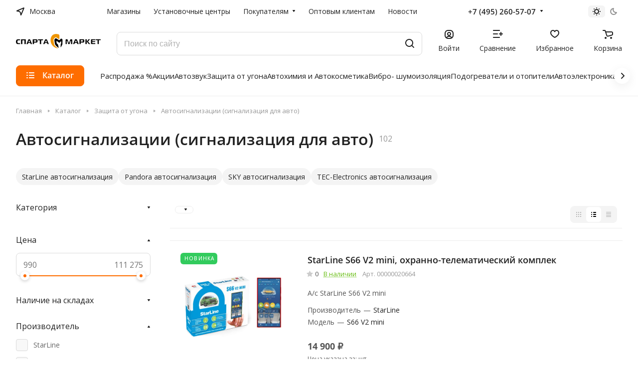

--- FILE ---
content_type: text/css
request_url: https://spartamarket.ru/local/templates/aspro-lite/components/bitrix/catalog.section/catalog_list/style.css?17419544413539
body_size: 748
content:
.catalog-list__item {
  padding: 24px 21px 26px;
  height: 100%;
  border-top: 1px solid var(--stroke_black);
  border-bottom: 1px solid var(--stroke_black);
}

.catalog-list__item:hover {
  border-radius: var(--theme-outer-border-radius);
}

.catalog-list__item .js-btn-state-wrapper {
  flex: 1;
}

/*info*/
.catalog-list__info-tech {
  margin: 4px 0px 0px;
}
.catalog-list__info-text {
  margin: 18px 0px 0px;
}

@media (min-width: 992px) {
  .catalog-list__info-bottom {
    flex-basis: 241px;
    width: 241px;
  }
}
@media (min-width: 769px) and (max-width: 991px) {
  .catalog-list__info-bottom {
    flex-basis: 185px;
    width: 185px;
  }
}
@media (max-width: 1300px) and (min-width: 992px) {
  .catalog-list__item .catalog-list__info {
    flex-direction: column;
    padding: 0px 0px 0px 40px;
  }
  .catalog-list__item .catalog-list__info-top {
    padding: 0px;
  }
  .catalog-list__info-bottom {
    padding: 25px 0px 0px 0px;
    flex-basis: auto;
  }
}

@media (max-width: 768px) {
  .catalog-list__item .catalog-list__info {
    flex-direction: column;
    padding: 0px 0px 0px 40px;
  }
  .catalog-list__item .catalog-list__info-top {
    padding: 0px;
  }
  .catalog-list__item .catalog-list__info-bottom {
    padding: 25px 0px 0px 0px;
  }
}
@media (min-width: 601px) {
  .catalog-list__wrapper:hover + .catalog-list__wrapper .catalog-list__item {
    border-top-color: var(--black_bg_black);
  }
  .catalog-list__item .image-list {
    width: 215px;
    flex-basis: 215px;
  }
  .catalog-list__item .side-icons .side-icons__item--ocb,
  .catalog-list__item .side-icons .side-icons__item--compare {
    display: none;
  }

  .catalog-list__info-top {
    flex: 1;
    padding: 0px 30px;
  }
  .catalog-list__info-bottom > div:first-of-type {
    margin-top: 0px;
  }
  .catalog-list__info-bottom-btns {
    margin-top: 14px;
  }
  /* .catalog-list__info-bottom .btn-actions__inner {
    margin-top: 24px;
  } */
}
@media (max-width: 600px) {
  .grid-list.grid-list--compact.list {
    grid-gap: 24px;
  }
  .grid-list.grid-list--compact .catalog-list__item {
    /* padding: 16px 16px 12px; */
    border: 1px solid var(--stroke_black);
    border-radius: var(--theme-outer-border-radius);
  }
  .catalog-list__item .catalog-list__info {
    padding: 0px;
  }
  .catalog-list__item .catalog-list__inner {
    flex-direction: column;
  }
  .catalog-list__item .block-with-icon,
  .catalog-list__item .info-buttons {
    display: none;
  }
  .catalog-list__item .catalog-list__info-bottom {
    padding: 0;
    flex: 1;
    display: flex;
    flex-direction: column;
    justify-content: space-between;
  }
  .catalog-list__info-bottom > div {
    margin: 5px 0px 0px;
  }
  .catalog-list__info-bottom .btn {
    font-size: 0.875rem;
    line-height: calc(1em + 3px);
    padding: 9px 15px 11px;
  }
  .catalog-list__item .catalog-list__info {
    margin-top: 12px;
    justify-content: space-between;
  }
  .catalog-list__item .catalog-list__info-text {
    font-size: 0.8em;
    -webkit-line-clamp: 4;
    display: -webkit-box;
    -webkit-box-orient: vertical;
    display: -moz-box;
    -moz-box-orient: vertical;
    -moz-line-clamp: 4;
    overflow: hidden;
  }
  .grid-list:not(.grid-list--compact) .catalog-list__info-text {
    display: none;
  }
  .catalog-list__info-bottom .btn .counter {
    width: 100%;
  }
}
@media (min-width: 601px) and (max-width: 768px) {
  .catalog-list__info-bottom .line-block {
    justify-content: normal;
  }
  .catalog-list__item .js-btn-state-wrapper {
    flex: none;
  }
}


--- FILE ---
content_type: text/css
request_url: https://spartamarket.ru/local/templates/aspro-lite/css/blocks/cross.css?1741954441974
body_size: 843
content:
.cross{
  position: relative;
  height: 18px;
  width: 18px;
}
.cross:before,
.cross:after{
  content:'';
  background: #fff;
  position: absolute;
  left: 50%;
  top: 50%;
  border-radius: 1px;
}
.cross:before{
  top: 50%;
  transform: translate(-50%, -50%);
  width: 18px;
  height: 2px;
  transition: width 0.5s ease-in-out;
}
.cross:after{
  transform: translate(-50%, -50%);
  left: 50%;
  height: 18px;
  width: 2px;
  transition: height 0.5s ease-in-out;
}
.animate-cross-hover:hover .cross:before{
  width:26px;
}
.animate-cross-hover:hover .cross:after{
  height:26px;
}
@media (min-width: 992px){
  .animate-cross-hover:hover .cross--wide34:before{
    width:34px;
  }
  .animate-cross-hover:hover .cross--wide34:after{
    height:34px;
  }
}
@media (min-width: 601px){
  .animate-cross-hover:hover .cross--wide42:before{
    width:42px;
  }
  .animate-cross-hover:hover .cross--wide42:after{
    height:42px;
  }
}